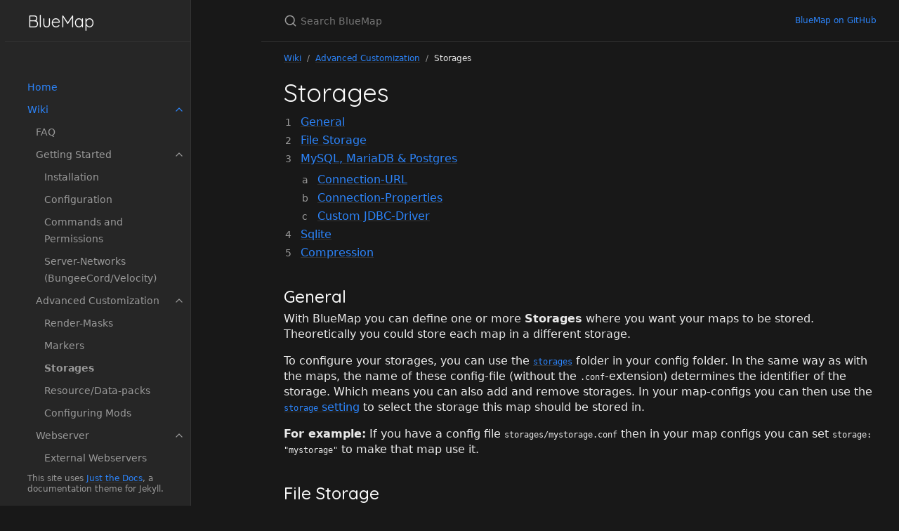

--- FILE ---
content_type: text/html; charset=utf-8
request_url: https://bluemap.bluecolored.de/wiki/customization/Storages.html
body_size: 6139
content:
<!DOCTYPE html> <html lang="en-US"> <head> <meta charset="UTF-8"> <meta http-equiv="X-UA-Compatible" content="IE=Edge"> <link rel="stylesheet" href="/assets/css/just-the-docs-default.css"> <link rel="stylesheet" href="/assets/css/just-the-docs-head-nav.css" id="jtd-head-nav-stylesheet"> <style id="jtd-nav-activation"> .site-nav > ul.nav-list:first-child > li > a, .site-nav > ul.nav-list:first-child > li > ul > li > a, .site-nav > ul.nav-list:first-child > li > ul > li > ul > li:not(:nth-child(3)) > a, .site-nav > ul.nav-list:first-child > li > ul > li > ul > li > ul > li a { background-image: none; } .site-nav > ul.nav-list:not(:first-child) a, .site-nav li.external a { background-image: none; } .site-nav > ul.nav-list:first-child > li:nth-child(2) > ul > li:nth-child(3) > ul > li:nth-child(3) > a { font-weight: 600; text-decoration: none; }.site-nav > ul.nav-list:first-child > li:nth-child(2) > button svg, .site-nav > ul.nav-list:first-child > li:nth-child(2) > ul > li:nth-child(3) > button svg, .site-nav > ul.nav-list:first-child > li:nth-child(2) > ul > li:nth-child(3) > ul > li:nth-child(3) > button svg { transform: rotate(-90deg); }.site-nav > ul.nav-list:first-child > li.nav-list-item:nth-child(2) > ul.nav-list, .site-nav > ul.nav-list:first-child > li.nav-list-item:nth-child(2) > ul.nav-list > li.nav-list-item:nth-child(3) > ul.nav-list, .site-nav > ul.nav-list:first-child > li.nav-list-item:nth-child(2) > ul.nav-list > li.nav-list-item:nth-child(3) > ul.nav-list > li.nav-list-item:nth-child(3) > ul.nav-list { display: block; } </style> <script src="/assets/js/vendor/lunr.min.js"></script> <script src="/assets/js/just-the-docs.js"></script> <meta name="viewport" content="width=device-width, initial-scale=1"> <link rel="icon" href="/favicon.ico" type="image/x-icon"> <!-- Begin Jekyll SEO tag v2.8.0 --> <title>Storages | BlueMap</title> <meta name="generator" content="Jekyll v4.4.1" /> <meta property="og:title" content="Storages" /> <meta property="og:locale" content="en_US" /> <meta name="description" content="BlueMap is a Minecraft mapping tool that creates 3D models of your Minecraft worlds and displays them in a web viewer." /> <meta property="og:description" content="BlueMap is a Minecraft mapping tool that creates 3D models of your Minecraft worlds and displays them in a web viewer." /> <link rel="canonical" href="/wiki/customization/Storages.html" /> <meta property="og:url" content="/wiki/customization/Storages.html" /> <meta property="og:site_name" content="BlueMap" /> <meta property="og:type" content="website" /> <meta name="twitter:card" content="summary" /> <meta property="twitter:title" content="Storages" /> <script type="application/ld+json"> {"@context":"https://schema.org","@type":"WebPage","description":"BlueMap is a Minecraft mapping tool that creates 3D models of your Minecraft worlds and displays them in a web viewer.","headline":"Storages","url":"/wiki/customization/Storages.html"}</script> <!-- End Jekyll SEO tag --> <script type="text/javascript" src="/assets/js/hocon.min.js"></script> <script> document.addEventListener("DOMContentLoaded", () => { document.querySelectorAll(".nav-list-item").forEach(item => { const expander = item.querySelector(".nav-list-expander"); if (expander && !item.classList.contains("active")) expander.click(); }); }); </script> </head> <body> <a class="skip-to-main" href="#main-content">Skip to main content</a> <svg xmlns="http://www.w3.org/2000/svg" class="d-none"> <symbol id="svg-link" viewBox="0 0 24 24"> <title>Link</title> <svg xmlns="http://www.w3.org/2000/svg" width="24" height="24" viewBox="0 0 24 24" fill="none" stroke="currentColor" stroke-width="2" stroke-linecap="round" stroke-linejoin="round" class="feather feather-link"> <path d="M10 13a5 5 0 0 0 7.54.54l3-3a5 5 0 0 0-7.07-7.07l-1.72 1.71"></path><path d="M14 11a5 5 0 0 0-7.54-.54l-3 3a5 5 0 0 0 7.07 7.07l1.71-1.71"></path> </svg> </symbol> <symbol id="svg-menu" viewBox="0 0 24 24"> <title>Menu</title> <svg xmlns="http://www.w3.org/2000/svg" width="24" height="24" viewBox="0 0 24 24" fill="none" stroke="currentColor" stroke-width="2" stroke-linecap="round" stroke-linejoin="round" class="feather feather-menu"> <line x1="3" y1="12" x2="21" y2="12"></line><line x1="3" y1="6" x2="21" y2="6"></line><line x1="3" y1="18" x2="21" y2="18"></line> </svg> </symbol> <symbol id="svg-arrow-right" viewBox="0 0 24 24"> <title>Expand</title> <svg xmlns="http://www.w3.org/2000/svg" width="24" height="24" viewBox="0 0 24 24" fill="none" stroke="currentColor" stroke-width="2" stroke-linecap="round" stroke-linejoin="round" class="feather feather-chevron-right"> <polyline points="9 18 15 12 9 6"></polyline> </svg> </symbol> <!-- Feather. MIT License: https://github.com/feathericons/feather/blob/master/LICENSE --> <symbol id="svg-external-link" width="24" height="24" viewBox="0 0 24 24" fill="none" stroke="currentColor" stroke-width="2" stroke-linecap="round" stroke-linejoin="round" class="feather feather-external-link"> <title id="svg-external-link-title">(external link)</title> <path d="M18 13v6a2 2 0 0 1-2 2H5a2 2 0 0 1-2-2V8a2 2 0 0 1 2-2h6"></path><polyline points="15 3 21 3 21 9"></polyline><line x1="10" y1="14" x2="21" y2="3"></line> </symbol> <symbol id="svg-doc" viewBox="0 0 24 24"> <title>Document</title> <svg xmlns="http://www.w3.org/2000/svg" width="24" height="24" viewBox="0 0 24 24" fill="none" stroke="currentColor" stroke-width="2" stroke-linecap="round" stroke-linejoin="round" class="feather feather-file"> <path d="M13 2H6a2 2 0 0 0-2 2v16a2 2 0 0 0 2 2h12a2 2 0 0 0 2-2V9z"></path><polyline points="13 2 13 9 20 9"></polyline> </svg> </symbol> <symbol id="svg-search" viewBox="0 0 24 24"> <title>Search</title> <svg xmlns="http://www.w3.org/2000/svg" width="24" height="24" viewBox="0 0 24 24" fill="none" stroke="currentColor" stroke-width="2" stroke-linecap="round" stroke-linejoin="round" class="feather feather-search"> <circle cx="11" cy="11" r="8"></circle><line x1="21" y1="21" x2="16.65" y2="16.65"></line> </svg> </symbol> <!-- Bootstrap Icons. MIT License: https://github.com/twbs/icons/blob/main/LICENSE.md --> <symbol id="svg-copy" viewBox="0 0 16 16"> <title>Copy</title> <svg xmlns="http://www.w3.org/2000/svg" width="16" height="16" fill="currentColor" class="bi bi-clipboard" viewBox="0 0 16 16"> <path d="M4 1.5H3a2 2 0 0 0-2 2V14a2 2 0 0 0 2 2h10a2 2 0 0 0 2-2V3.5a2 2 0 0 0-2-2h-1v1h1a1 1 0 0 1 1 1V14a1 1 0 0 1-1 1H3a1 1 0 0 1-1-1V3.5a1 1 0 0 1 1-1h1v-1z"/> <path d="M9.5 1a.5.5 0 0 1 .5.5v1a.5.5 0 0 1-.5.5h-3a.5.5 0 0 1-.5-.5v-1a.5.5 0 0 1 .5-.5h3zm-3-1A1.5 1.5 0 0 0 5 1.5v1A1.5 1.5 0 0 0 6.5 4h3A1.5 1.5 0 0 0 11 2.5v-1A1.5 1.5 0 0 0 9.5 0h-3z"/> </svg> </symbol> <symbol id="svg-copied" viewBox="0 0 16 16"> <title>Copied</title> <svg xmlns="http://www.w3.org/2000/svg" width="16" height="16" fill="currentColor" class="bi bi-clipboard-check-fill" viewBox="0 0 16 16"> <path d="M6.5 0A1.5 1.5 0 0 0 5 1.5v1A1.5 1.5 0 0 0 6.5 4h3A1.5 1.5 0 0 0 11 2.5v-1A1.5 1.5 0 0 0 9.5 0h-3Zm3 1a.5.5 0 0 1 .5.5v1a.5.5 0 0 1-.5.5h-3a.5.5 0 0 1-.5-.5v-1a.5.5 0 0 1 .5-.5h3Z"/> <path d="M4 1.5H3a2 2 0 0 0-2 2V14a2 2 0 0 0 2 2h10a2 2 0 0 0 2-2V3.5a2 2 0 0 0-2-2h-1v1A2.5 2.5 0 0 1 9.5 5h-3A2.5 2.5 0 0 1 4 2.5v-1Zm6.854 7.354-3 3a.5.5 0 0 1-.708 0l-1.5-1.5a.5.5 0 0 1 .708-.708L7.5 10.793l2.646-2.647a.5.5 0 0 1 .708.708Z"/> </svg> </symbol> </svg> <div class="side-bar"> <div class="site-header" role="banner"> <a href="/" class="site-title lh-tight"> BlueMap </a> <button id="menu-button" class="site-button btn-reset" aria-label="Toggle menu" aria-pressed="false"> <svg viewBox="0 0 24 24" class="icon" aria-hidden="true"><use xlink:href="#svg-menu"></use></svg> </button> </div> <nav aria-label="Main" id="site-nav" class="site-nav"> <ul class="nav-list"><li class="nav-list-item"><a href="/" class="nav-list-link">Home</a></li><li class="nav-list-item"><button class="nav-list-expander btn-reset" aria-label="toggle items in Wiki category" aria-pressed="false"> <svg viewBox="0 0 24 24" aria-hidden="true"><use xlink:href="#svg-arrow-right"></use></svg> </button><a href="/wiki/" class="nav-list-link">Wiki</a><ul class="nav-list"><li class="nav-list-item"><a href="/wiki/FAQ.html" class="nav-list-link">FAQ</a></li><li class="nav-list-item"><button class="nav-list-expander btn-reset" aria-label="toggle items in Getting Started category" aria-pressed="false"> <svg viewBox="0 0 24 24" aria-hidden="true"><use xlink:href="#svg-arrow-right"></use></svg> </button><a href="/wiki/getting-started/" class="nav-list-link">Getting Started</a><ul class="nav-list"><li class="nav-list-item"><a href="/wiki/getting-started/Installation.html" class="nav-list-link">Installation</a></li><li class="nav-list-item"><a href="/wiki/getting-started/Configuration.html" class="nav-list-link">Configuration</a></li><li class="nav-list-item"><a href="/wiki/getting-started/Commands.html" class="nav-list-link">Commands and Permissions</a></li><li class="nav-list-item"><a href="/wiki/getting-started/ServerNetworks.html" class="nav-list-link">Server-Networks (BungeeCord/Velocity)</a></li></ul></li><li class="nav-list-item"><button class="nav-list-expander btn-reset" aria-label="toggle items in Advanced Customization category" aria-pressed="false"> <svg viewBox="0 0 24 24" aria-hidden="true"><use xlink:href="#svg-arrow-right"></use></svg> </button><a href="/wiki/customization/" class="nav-list-link">Advanced Customization</a><ul class="nav-list"><li class="nav-list-item"><a href="/wiki/customization/Masks.html" class="nav-list-link">Render-Masks</a></li><li class="nav-list-item"><a href="/wiki/customization/Markers.html" class="nav-list-link">Markers</a></li><li class="nav-list-item"><a href="/wiki/customization/Storages.html" class="nav-list-link">Storages</a></li><li class="nav-list-item"><a href="/wiki/customization/ResourcePacks.html" class="nav-list-link">Resource/Data-packs</a></li><li class="nav-list-item"><a href="/wiki/customization/Mods.html" class="nav-list-link">Configuring Mods</a></li></ul></li><li class="nav-list-item"><button class="nav-list-expander btn-reset" aria-label="toggle items in Webserver category" aria-pressed="false"> <svg viewBox="0 0 24 24" aria-hidden="true"><use xlink:href="#svg-arrow-right"></use></svg> </button><a href="/wiki/webserver/" class="nav-list-link">Webserver</a><ul class="nav-list"><li class="nav-list-item"><a href="/wiki/webserver/ExternalWebserversFile.html" class="nav-list-link">External Webservers (FILE-Storage)</a></li><li class="nav-list-item"><a href="/wiki/webserver/ExternalWebserversSQL.html" class="nav-list-link">External Webservers (SQL-Storage)</a></li><li class="nav-list-item"><a href="/wiki/webserver/ReverseProxy.html" class="nav-list-link">Reverse-Proxy</a></li></ul></li><li class="nav-list-item"><button class="nav-list-expander btn-reset" aria-label="toggle items in Configs category" aria-pressed="false"> <svg viewBox="0 0 24 24" aria-hidden="true"><use xlink:href="#svg-arrow-right"></use></svg> </button><a href="/wiki/configs/" class="nav-list-link">Configs</a><ul class="nav-list"><li class="nav-list-item"><a href="/wiki/configs/Core.html" class="nav-list-link">Core</a></li><li class="nav-list-item"><a href="/wiki/configs/Plugin.html" class="nav-list-link">Plugin</a></li><li class="nav-list-item"><a href="/wiki/configs/Webapp.html" class="nav-list-link">Webapp</a></li><li class="nav-list-item"><a href="/wiki/configs/Webserver.html" class="nav-list-link">Webserver</a></li><li class="nav-list-item"><a href="/wiki/configs/Maps.html" class="nav-list-link">Maps</a></li><li class="nav-list-item"><button class="nav-list-expander btn-reset" aria-label="toggle items in Storage Configs category" aria-pressed="false"> <svg viewBox="0 0 24 24" aria-hidden="true"><use xlink:href="#svg-arrow-right"></use></svg> </button><a href="/wiki/configs/storages/" class="nav-list-link">Storage Configs</a><ul class="nav-list"><li class="nav-list-item"><a href="/wiki/configs/storages/File.html" class="nav-list-link">File</a></li><li class="nav-list-item"><a href="/wiki/configs/storages/SQL.html" class="nav-list-link">SQL</a></li></ul></li></ul></li></ul></li><li class="nav-list-item"><button class="nav-list-expander btn-reset" aria-label="toggle items in Community Guides category" aria-pressed="false"> <svg viewBox="0 0 24 24" aria-hidden="true"><use xlink:href="#svg-arrow-right"></use></svg> </button><a href="/community/" class="nav-list-link">Community Guides</a><ul class="nav-list"><li class="nav-list-item"><a href="/community/BluemapLazyServer.html" class="nav-list-link">Hosting BlueMap with a Lazy Server</a></li><li class="nav-list-item"><a href="/community/CaveRendering.html" class="nav-list-link">Explaining cave rendering</a></li><li class="nav-list-item"><a href="/community/LogIn.html" class="nav-list-link">Adding a login</a></li><li class="nav-list-item"><a href="/community/CloudflareTunnel.html" class="nav-list-link">Custom domains with Cloudflare Tunnels</a></li><li class="nav-list-item"><a href="/community/PterodactylNginxProxy.html" class="nav-list-link">Reverse-Proxy setup with Pterodactyl & Nginx</a></li><li class="nav-list-item"><a href="/community/Customisation.html" class="nav-list-link">Customisation Guide</a></li><li class="nav-list-item"><a href="/community/TraefikProxy.html" class="nav-list-link">Reverse-Proxy with Traefik</a></li><li class="nav-list-item"><a href="/community/CoolifyAndTraefikProxy.html" class="nav-list-link">Reverse-Proxy on Coolify with Traefik</a></li><li class="nav-list-item"><a href="/community/FixLighting.html" class="nav-list-link">Fixing world lighting issues</a></li><li class="nav-list-item"><a href="/community/OCIConfiguration.html" class="nav-list-link">Oracle Cloud Instance - Ports opening (Oracle Linux and Ubuntu)</a></li><li class="nav-list-item"><a href="/community/python-screenshots.html" class="nav-list-link">Render screenshots from Python</a></li><li class="nav-list-item"><a href="/community/WorldBorder.html" class="nav-list-link">Adding a World Border</a></li><li class="nav-list-item"><a href="/community/Chat.html" class="nav-list-link">Web chat</a></li><li class="nav-list-item"><a href="/community/Translating.html" class="nav-list-link">Translating BlueMap</a></li><li class="nav-list-item"><a href="/community/CloudflareR2.html" class="nav-list-link">Hosting BlueMap on Cloudflare R2</a></li></ul></li><li class="nav-list-item"><a href="/3rdPartySupport.html" class="nav-list-link">3rd Party Addons & Tools</a></li></ul> </nav> <footer class="site-footer"> This site uses <a href="https://github.com/just-the-docs/just-the-docs">Just the Docs</a>, a documentation theme for Jekyll. </footer> </div> <div class="main" id="top"> <div id="main-header" class="main-header"> <div class="search" role="search"> <div class="search-input-wrap"> <input type="text" id="search-input" class="search-input" tabindex="0" placeholder="Search BlueMap" aria-label="Search BlueMap" autocomplete="off"> <label for="search-input" class="search-label"><svg viewBox="0 0 24 24" class="search-icon"><use xlink:href="#svg-search"></use></svg></label> </div> <div id="search-results" class="search-results"></div> </div> <nav aria-label="Auxiliary" class="aux-nav"> <ul class="aux-nav-list"> <li class="aux-nav-list-item"> <a href="https://github.com/BlueMap-Minecraft/BlueMap" class="site-button" > BlueMap on GitHub </a> </li> </ul> </nav> </div> <div class="main-content-wrap"> <nav aria-label="Breadcrumb" class="breadcrumb-nav"> <ol class="breadcrumb-nav-list"> <li class="breadcrumb-nav-list-item"><a href="/wiki/">Wiki</a></li> <li class="breadcrumb-nav-list-item"><a href="/wiki/customization/">Advanced Customization</a></li> <li class="breadcrumb-nav-list-item"><span>Storages</span></li> </ol> </nav> <div id="main-content" class="main-content"> <main> <h1 class="no_toc" id="storages"> <a href="#storages" class="anchor-heading" aria-labelledby="storages"><svg viewBox="0 0 16 16" aria-hidden="true"><use xlink:href="#svg-link"></use></svg></a> Storages </h1> <ol id="markdown-toc"> <li><a href="#general" id="markdown-toc-general">General</a></li> <li><a href="#file-storage" id="markdown-toc-file-storage">File Storage</a></li> <li><a href="#mysql-mariadb--postgres" id="markdown-toc-mysql-mariadb--postgres">MySQL, MariaDB &amp; Postgres</a> <ol> <li><a href="#connection-url" id="markdown-toc-connection-url">Connection-URL</a></li> <li><a href="#connection-properties" id="markdown-toc-connection-properties">Connection-Properties</a></li> <li><a href="#custom-jdbc-driver" id="markdown-toc-custom-jdbc-driver">Custom JDBC-Driver</a></li> </ol> </li> <li><a href="#sqlite" id="markdown-toc-sqlite">Sqlite</a></li> <li><a href="#compression" id="markdown-toc-compression">Compression</a></li> </ol> <h2 id="general"> <a href="#general" class="anchor-heading" aria-labelledby="general"><svg viewBox="0 0 16 16" aria-hidden="true"><use xlink:href="#svg-link"></use></svg></a> General </h2> <p>With BlueMap you can define one or more <strong>Storages</strong> where you want your maps to be stored. Theoretically you could store each map in a different storage.</p> <p>To configure your storages, you can use the <a href="../configs/storages/"><code class="language-plaintext highlighter-rouge">storages</code></a> folder in your config folder. In the same way as with the maps, the name of these config-file (without the <code class="language-plaintext highlighter-rouge">.conf</code>-extension) determines the identifier of the storage. Which means you can also add and remove storages. In your map-configs you can then use the <a href="/wiki/configs/Maps.html#storage"><code class="language-plaintext highlighter-rouge">storage</code> setting</a> to select the storage this map should be stored in.</p> <p><strong>For example:</strong> If you have a config file <code class="language-plaintext highlighter-rouge">storages/mystorage.conf</code> then in your map configs you can set <code class="language-plaintext highlighter-rouge">storage: "mystorage"</code> to make that map use it.</p> <h2 id="file-storage"> <a href="#file-storage" class="anchor-heading" aria-labelledby="file-storage"><svg viewBox="0 0 16 16" aria-hidden="true"><use xlink:href="#svg-link"></use></svg></a> File Storage </h2> <p>The file-storage is the default storage. It is simply a folder where BlueMap will store the map-tiles as separate files. Exactly like the webapp expects them. Usually that folder is in your webapp’s webroot: <code class="language-plaintext highlighter-rouge">./bluemap/web/maps</code>. But you can change this folder however you like using the <a href="/wiki/configs/storages/File.html#root"><code class="language-plaintext highlighter-rouge">root</code></a> setting.</p> <h2 id="mysql-mariadb--postgres"> <a href="#mysql-mariadb--postgres" class="anchor-heading" aria-labelledby="mysql-mariadb--postgres"><svg viewBox="0 0 16 16" aria-hidden="true"><use xlink:href="#svg-link"></use></svg></a> MySQL, MariaDB &amp; Postgres </h2> <p>To use a MySQL, MariaDB or Postgres database, you can use the <code class="language-plaintext highlighter-rouge">sql.conf</code> template and enter your database information there.</p> <h3 id="connection-url"> <a href="#connection-url" class="anchor-heading" aria-labelledby="connection-url"><svg viewBox="0 0 16 16" aria-hidden="true"><use xlink:href="#svg-link"></use></svg></a> Connection-URL </h3> <p>The <code class="language-plaintext highlighter-rouge">connection-url</code> setting is where you define most things like e.g. the host <em>(url/address/ip)</em> of your database and the port. This is done in form of a JDBC-string. The exact syntax of this string depends on the database-driver that you are using. But usually it looks something like this: <code class="language-plaintext highlighter-rouge">jdbc:[driver]://[host]:[port]/[database][?properties]</code></p> <p>Here are some Examples:<br /> <code class="language-plaintext highlighter-rouge">jdbc:mysql://localhost:3306/bluemap?permitMysqlScheme</code><br /> <code class="language-plaintext highlighter-rouge">jdbc:mariadb://db.myhost.com/my-database</code><br /> <code class="language-plaintext highlighter-rouge">jdbc:postgres://127.0.0.1:3306/bluemap</code></p> <p>And here is some more documentation for <a href="https://dev.mysql.com/doc/connector-j/en/connector-j-reference-jdbc-url-format.html">MySQL</a>, <a href="https://mariadb.com/kb/en/about-mariadb-connector-j/#connection-strings">MariaDB</a> and <a href="https://jdbc.postgresql.org/documentation/use/#connecting-to-the-database">Postgres</a>.</p> <h3 id="connection-properties"> <a href="#connection-properties" class="anchor-heading" aria-labelledby="connection-properties"><svg viewBox="0 0 16 16" aria-hidden="true"><use xlink:href="#svg-link"></use></svg></a> Connection-Properties </h3> <p>The <code class="language-plaintext highlighter-rouge">connection-properties</code> config is just a map of custom properties that you can pass to your db-driver when creating a new connection. Usually this is used to authenticate yourself with the <code class="language-plaintext highlighter-rouge">user</code> and <code class="language-plaintext highlighter-rouge">password</code> properties like this:</p> <div class="language-hocon highlighter-rouge"><div class="highlight"><pre class="highlight"><code><span class="nl">connection-properties</span><span class="p">:</span><span class="w"> </span><span class="p">{</span><span class="w">
    </span><span class="nl">user</span><span class="p">:</span><span class="w"> </span><span class="s2">"root"</span><span class="p">,</span><span class="w">
    </span><span class="nl">password</span><span class="p">:</span><span class="w"> </span><span class="s2">"pA55w0rd"</span><span class="w">
</span><span class="p">}</span><span class="w">
</span></code></pre></div></div> <h3 id="custom-jdbc-driver"> <a href="#custom-jdbc-driver" class="anchor-heading" aria-labelledby="custom-jdbc-driver"><svg viewBox="0 0 16 16" aria-hidden="true"><use xlink:href="#svg-link"></use></svg></a> Custom JDBC-Driver </h3> <p>BlueMap does <strong>not</strong> include any database-driver, this means you will need to provide your own driver to the Java Runtime somehow:</p> <p><strong>Paper</strong> already includes a MySQL driver, so you don’t have to do anything if you are on a Paper server and want to use MySQL/MariaDB.</p> <p>For <strong>Spigot, Fabric and Forge</strong> there are a couple of <a href="https://modrinth.com/mods?q=jdbc">mods/plugins</a> which add such a driver.</p> <p>Alternatively you can also <strong>manually</strong> download the JDBC-Driver of your choice and configure BlueMap to load it:<br /> Download the driver-jar (e.g. <a href="https://mariadb.com/downloads/connectors/connectors-data-access/java8-connector/">mariadb-java-client.jar</a>) and place it in the <code class="language-plaintext highlighter-rouge">./bluemap</code> folder. Then set <code class="language-plaintext highlighter-rouge">driver-jar: "bluemap/mariadb-java-client.jar"</code> and <code class="language-plaintext highlighter-rouge">driver-class: "org.mariadb.jdbc.Driver"</code> to tell BlueMap where to find the jar and which class to load from it. <em>(Don’t forget to remove the <code class="language-plaintext highlighter-rouge">#</code> to uncomment the settings)</em></p> <h2 id="sqlite"> <a href="#sqlite" class="anchor-heading" aria-labelledby="sqlite"><svg viewBox="0 0 16 16" aria-hidden="true"><use xlink:href="#svg-link"></use></svg></a> Sqlite </h2> <p>Configuring Sqlite is basically the same as in <a href="#mysql-mariadb--postgres">MySQL, MariaDB &amp; Postgres</a>, just use a JDBC-driver for sqlite and configure the correct <code class="language-plaintext highlighter-rouge">connection-url</code> like this: <code class="language-plaintext highlighter-rouge">jdbc:sqlite:[path-to-database-file]</code>. If the database-file doesn’t exist, it will be created.</p> <blockquote class="info"> <p><strong>Info:</strong><br /> It is recommended to set the <code class="language-plaintext highlighter-rouge">max-connections</code> to <code class="language-plaintext highlighter-rouge">1</code> when using sqlite, to avoid database-locking issues!</p> </blockquote> <p>Here is a simple way to set up your sqlite-storage:</p> <ul> <li>Install this <a href="https://modrinth.com/plugin/sqlite-jdbc">plugin/mod</a></li> <li>Set the <code class="language-plaintext highlighter-rouge">connection-url</code> in your <code class="language-plaintext highlighter-rouge">sql.conf</code> to <code class="language-plaintext highlighter-rouge">connection-url: "jdbc:sqlite:bluemap/sqlite.db"</code></li> <li>Set the <code class="language-plaintext highlighter-rouge">max-connections</code> to <code class="language-plaintext highlighter-rouge">1</code></li> <li>Change the <code class="language-plaintext highlighter-rouge">storage</code> in each of your <strong>map</strong> config files (<code class="language-plaintext highlighter-rouge">./maps/xxx.conf</code>) to <code class="language-plaintext highlighter-rouge">storage: "sql"</code></li> </ul> <p>Done :)</p> <h2 id="compression"> <a href="#compression" class="anchor-heading" aria-labelledby="compression"><svg viewBox="0 0 16 16" aria-hidden="true"><use xlink:href="#svg-link"></use></svg></a> Compression </h2> <p>All the storage-types have a <code class="language-plaintext highlighter-rouge">compression</code> setting. It defines how each hires-tile is compressed before it is stored.<br /> The default and recommended compression is <code class="language-plaintext highlighter-rouge">GZIP</code>, since browsers can receive the files compressed and decompress them on the fly.<br /> The supported compression settings are:</p> <div class="table-wrapper"><table> <thead> <tr> <th>setting</th> <th>description</th> </tr> </thead> <tbody> <tr> <td><code class="language-plaintext highlighter-rouge">compression: NONE</code></td> <td>No compression, map tiles will be stored in plain json format.<br /><em>Uncompressed files will be about 20x as big!</em></td> </tr> <tr> <td><code class="language-plaintext highlighter-rouge">compression: GZIP</code></td> <td><a href="https://en.wikipedia.org/wiki/Gzip">GZip</a> compression.<br /><em>Recommended.</em></td> </tr> <tr> <td><code class="language-plaintext highlighter-rouge">compression: DEFLATE</code></td> <td><a href="https://en.wikipedia.org/wiki/Deflate">Deflate</a> compression.</td> </tr> <tr> <td><code class="language-plaintext highlighter-rouge">compression: ZSTD</code></td> <td><a href="https://en.wikipedia.org/wiki/Zstd">Zstandard</a> compression.<br /><em>This compression is not supported by some browsers. BlueMap might need to recompress the file to gzip each time before sending it to the client! (Very slow!)</em></td> </tr> </tbody> </table></div> </main> <hr> <footer> <div class="d-flex mt-2"> <p class="text-small text-grey-dk-000 mb-0"> <a href="https://github.com/BlueMap-Minecraft/bluemap-minecraft.github.io/edit/master/wiki/customization/Storages.md" id="edit-this-page">Edit this page on GitHub.</a> </p> </div> </footer> </div> </div> <div class="search-overlay"></div> </div> </body> </html>


--- FILE ---
content_type: text/css; charset=utf-8
request_url: https://bluemap.bluecolored.de/assets/css/just-the-docs-head-nav.css
body_size: -335
content:
.site-nav ul li a {
  background-image: linear-gradient(-90deg, rgb(30.35, 30.35, 30.35) 0%, rgba(30.35, 30.35, 30.35, 0.8) 80%, rgba(30.35, 30.35, 30.35, 0) 100%);
}


--- FILE ---
content_type: application/javascript; charset=utf-8
request_url: https://bluemap.bluecolored.de/assets/js/hocon.min.js
body_size: 734
content:
function parseHocon(text){function readHocon(a){function b(a,d){var a=a||m,d=d||o,e=a.indexOf(".");if(!g&&e>0){var f=a.substring(0,e);return d[f]=d[f]||{},void b(a.substring(e+1),d[f])}c||"string"!=typeof n||(/^\d+$/.test(n)?n=parseInt(n):/^\d+\.\d+$/.test(n)?n=parseFloat(n):"true"===n?n=!0:"false"===n?n=!1:"null"===n&&(n=null)),g?d.push(n):("object"==typeof d[a]&&"object"==typeof n?extend(d[a],n):d[a]=n,h=!1),i=!1,m="",n=""}for(var c=!1,d="",e=!1,f=!1,g=!1,h=!1,i=!1,j=!1,k=!1,l=!1,m="",n="",o={};index<a.length;){var p=a[index];if(index++,!j||l)if(!e&&'"'===p&&index+1<a.length&&'"'===a[index]&&'"'===a[index+1]){if(l){b(),l=!1,c=!1,h=!1,index+=2;continue}l=!0,c=!0,h=!0,index+=2}else if(e||l||"'"!==p&&'"'!==p)if(l&&function(a){return-1!==['"',"\\"].indexOf(a)}(p))n+=p;else if(c&&"\\"===p)e=!0;else{if(e=!1,!c)switch(p){case" ":if(""!==m&&!h){m+=p;continue}if(""===n)continue;if(g&&h){n+=p;continue}case"\t":case"\r":case"\n":if(g&&h){if(""===n)continue;b();continue}if(!m)continue;if(!h){h=!0;continue}if(h&&n){b();continue}continue;case"{":if(f||g||m){index--,m=m.trim(),n=readHocon(a),b();continue}f=!0;continue;case"}":if(!f)throw"What";if(n)b();else if(m)return m;return o;case":":case"=":if(i)throw"Already met seperator";h=!0,i=!0,m=m.trim();continue;case",":h&&n&&b();continue;case"[":if(f||g||m){index--,n=readHocon(a),b();continue}h=!0,g=!0,o=[];continue;case"]":if(!g)throw"not in an array";return n&&(n=n.trim(),b()),o;case"$":if(!n){n="${"+readHocon(a)+"}",b();continue}break;case"#":j=!0;continue;case"/":if(k){j=!0,k=!1;continue}k=!0;continue}h?n+=p:m+=p}else{if(c&&d===p){h?b():h=!0,c=!1;continue}c=!0,d=p}else"\r"!==p&&"\n"!==p||(j=!1)}if(f)throw"Expected closing curly bracket";if(g)throw"Expected closing square bracket";return h&&b(),o}function handleSubtitutions(mainObj,intermidiateObj,loops){if((loops=loops||0)>8)return null;if(null==(intermidiateObj=void 0===intermidiateObj?mainObj:intermidiateObj))return intermidiateObj;if(Array.isArray(intermidiateObj))intermidiateObj.forEach(function(a,b){intermidiateObj[b]=handleSubtitutions(mainObj,a)});else if("string"==typeof intermidiateObj){var match=/^\$\{(.+?)\}$/.exec(intermidiateObj);if(match&&2==match.length){var val=eval("mainObj."+match[1]);return void 0===val?null:handleSubtitutions(mainObj,val,loops+1)}}else"object"==typeof intermidiateObj&&Object.keys(intermidiateObj).forEach(function(a,b){intermidiateObj[a]=handleSubtitutions(mainObj,intermidiateObj[a])});return intermidiateObj}function extend(){for(var a=1;a<arguments.length;a++)for(var b in arguments[a])arguments[a].hasOwnProperty(b)&&("object"==typeof arguments[0][b]&&"object"==typeof arguments[a][b]?extend(arguments[0][b],arguments[a][b]):arguments[0][b]=arguments[a][b]);return arguments[0]}var index=0,result=readHocon(text);return handleSubtitutions(result)}
//# sourceMappingURL=hocon.min.js.map

--- FILE ---
content_type: application/javascript; charset=utf-8
request_url: https://bluemap.bluecolored.de/assets/js/just-the-docs.js
body_size: 6667
content:
(function (jtd, undefined) {

// Event handling

jtd.addEvent = function(el, type, handler) {
  if (el.attachEvent) el.attachEvent('on'+type, handler); else el.addEventListener(type, handler);
}
jtd.removeEvent = function(el, type, handler) {
  if (el.detachEvent) el.detachEvent('on'+type, handler); else el.removeEventListener(type, handler);
}
jtd.onReady = function(ready) {
  // in case the document is already rendered
  if (document.readyState!='loading') ready();
  // modern browsers
  else if (document.addEventListener) document.addEventListener('DOMContentLoaded', ready);
  // IE <= 8
  else document.attachEvent('onreadystatechange', function(){
      if (document.readyState=='complete') ready();
  });
}

// Show/hide mobile menu

function initNav() {
  jtd.addEvent(document, 'click', function(e){
    var target = e.target;
    while (target && !(target.classList && target.classList.contains('nav-list-expander'))) {
      target = target.parentNode;
    }
    if (target) {
      e.preventDefault();
      target.ariaPressed = target.parentNode.classList.toggle('active');
    }
  });

  const siteNav = document.getElementById('site-nav');
  const mainHeader = document.getElementById('main-header');
  const menuButton = document.getElementById('menu-button');

  disableHeadStyleSheets();

  jtd.addEvent(menuButton, 'click', function(e){
    e.preventDefault();

    if (menuButton.classList.toggle('nav-open')) {
      siteNav.classList.add('nav-open');
      mainHeader.classList.add('nav-open');
      menuButton.ariaPressed = true;
    } else {
      siteNav.classList.remove('nav-open');
      mainHeader.classList.remove('nav-open');
      menuButton.ariaPressed = false;
    }
  });
}

// The <head> element is assumed to include the following stylesheets:
// - a <link> to /assets/css/just-the-docs-head-nav.css,
//             with id 'jtd-head-nav-stylesheet'
// - a <style> containing the result of _includes/css/activation.scss.liquid.
// To avoid relying on the order of stylesheets (which can change with HTML
// compression, user-added JavaScript, and other side effects), stylesheets
// are only interacted with via ID

function disableHeadStyleSheets() {
  const headNav = document.getElementById('jtd-head-nav-stylesheet');
  if (headNav) {
    headNav.disabled = true;
  }

  const activation = document.getElementById('jtd-nav-activation');
  if (activation) {
    activation.disabled = true;
  }
}
// Site search

function initSearch() {
  var request = new XMLHttpRequest();
  request.open('GET', '/assets/js/search-data.json', true);

  request.onload = function(){
    if (request.status >= 200 && request.status < 400) {
      var docs = JSON.parse(request.responseText);

      lunr.tokenizer.separator = /[\s\-/]+/

      var index = lunr(function(){
        this.ref('id');
        this.field('title', { boost: 200 });
        this.field('content', { boost: 2 });
        this.field('relUrl');
        this.metadataWhitelist = ['position']

        for (var i in docs) {
          
          this.add({
            id: i,
            title: docs[i].title,
            content: docs[i].content,
            relUrl: docs[i].relUrl
          });
        }
      });

      searchLoaded(index, docs);
    } else {
      console.log('Error loading ajax request. Request status:' + request.status);
    }
  };

  request.onerror = function(){
    console.log('There was a connection error');
  };

  request.send();
}

function searchLoaded(index, docs) {
  var index = index;
  var docs = docs;
  var searchInput = document.getElementById('search-input');
  var searchResults = document.getElementById('search-results');
  var mainHeader = document.getElementById('main-header');
  var currentInput;
  var currentSearchIndex = 0;

  function showSearch() {
    document.documentElement.classList.add('search-active');
  }

  function hideSearch() {
    document.documentElement.classList.remove('search-active');
  }

  function update() {
    currentSearchIndex++;

    var input = searchInput.value;
    if (input === '') {
      hideSearch();
    } else {
      showSearch();
      // scroll search input into view, workaround for iOS Safari
      window.scroll(0, -1);
      setTimeout(function(){ window.scroll(0, 0); }, 0);
    }
    if (input === currentInput) {
      return;
    }
    currentInput = input;
    searchResults.innerHTML = '';
    if (input === '') {
      return;
    }

    var results = index.query(function (query) {
      var tokens = lunr.tokenizer(input)
      query.term(tokens, {
        boost: 10
      });
      query.term(tokens, {
        wildcard: lunr.Query.wildcard.TRAILING
      });
    });

    if ((results.length == 0) && (input.length > 2)) {
      var tokens = lunr.tokenizer(input).filter(function(token, i) {
        return token.str.length < 20;
      })
      if (tokens.length > 0) {
        results = index.query(function (query) {
          query.term(tokens, {
            editDistance: Math.round(Math.sqrt(input.length / 2 - 1))
          });
        });
      }
    }

    if (results.length == 0) {
      var noResultsDiv = document.createElement('div');
      noResultsDiv.classList.add('search-no-result');
      noResultsDiv.innerText = 'No results found';
      searchResults.appendChild(noResultsDiv);

    } else {
      var resultsList = document.createElement('ul');
      resultsList.classList.add('search-results-list');
      searchResults.appendChild(resultsList);

      addResults(resultsList, results, 0, 10, 100, currentSearchIndex);
    }

    function addResults(resultsList, results, start, batchSize, batchMillis, searchIndex) {
      if (searchIndex != currentSearchIndex) {
        return;
      }
      for (var i = start; i < (start + batchSize); i++) {
        if (i == results.length) {
          return;
        }
        addResult(resultsList, results[i]);
      }
      setTimeout(function() {
        addResults(resultsList, results, start + batchSize, batchSize, batchMillis, searchIndex);
      }, batchMillis);
    }

    function addResult(resultsList, result) {
      var doc = docs[result.ref];

      var resultsListItem = document.createElement('li');
      resultsListItem.classList.add('search-results-list-item');
      resultsList.appendChild(resultsListItem);

      var resultLink = document.createElement('a');
      resultLink.classList.add('search-result');
      resultLink.setAttribute('href', doc.url);
      resultsListItem.appendChild(resultLink);

      var resultTitle = document.createElement('div');
      resultTitle.classList.add('search-result-title');
      resultLink.appendChild(resultTitle);

      // note: the SVG svg-doc is only loaded as a Jekyll include if site.search_enabled is true; see _includes/icons/icons.html
      var resultDoc = document.createElement('div');
      resultDoc.classList.add('search-result-doc');
      resultDoc.innerHTML = '<svg viewBox="0 0 24 24" class="search-result-icon"><use xlink:href="#svg-doc"></use></svg>';
      resultTitle.appendChild(resultDoc);

      var resultDocTitle = document.createElement('div');
      resultDocTitle.classList.add('search-result-doc-title');
      resultDocTitle.innerHTML = doc.doc;
      resultDoc.appendChild(resultDocTitle);
      var resultDocOrSection = resultDocTitle;

      if (doc.doc != doc.title) {
        resultDoc.classList.add('search-result-doc-parent');
        var resultSection = document.createElement('div');
        resultSection.classList.add('search-result-section');
        resultSection.innerHTML = doc.title;
        resultTitle.appendChild(resultSection);
        resultDocOrSection = resultSection;
      }

      var metadata = result.matchData.metadata;
      var titlePositions = [];
      var contentPositions = [];
      for (var j in metadata) {
        var meta = metadata[j];
        if (meta.title) {
          var positions = meta.title.position;
          for (var k in positions) {
            titlePositions.push(positions[k]);
          }
        }
        if (meta.content) {
          var positions = meta.content.position;
          for (var k in positions) {
            var position = positions[k];
            var previewStart = position[0];
            var previewEnd = position[0] + position[1];
            var ellipsesBefore = true;
            var ellipsesAfter = true;
            for (var k = 0; k < 5; k++) {
              var nextSpace = doc.content.lastIndexOf(' ', previewStart - 2);
              var nextDot = doc.content.lastIndexOf('. ', previewStart - 2);
              if ((nextDot >= 0) && (nextDot > nextSpace)) {
                previewStart = nextDot + 1;
                ellipsesBefore = false;
                break;
              }
              if (nextSpace < 0) {
                previewStart = 0;
                ellipsesBefore = false;
                break;
              }
              previewStart = nextSpace + 1;
            }
            for (var k = 0; k < 10; k++) {
              var nextSpace = doc.content.indexOf(' ', previewEnd + 1);
              var nextDot = doc.content.indexOf('. ', previewEnd + 1);
              if ((nextDot >= 0) && (nextDot < nextSpace)) {
                previewEnd = nextDot;
                ellipsesAfter = false;
                break;
              }
              if (nextSpace < 0) {
                previewEnd = doc.content.length;
                ellipsesAfter = false;
                break;
              }
              previewEnd = nextSpace;
            }
            contentPositions.push({
              highlight: position,
              previewStart: previewStart, previewEnd: previewEnd,
              ellipsesBefore: ellipsesBefore, ellipsesAfter: ellipsesAfter
            });
          }
        }
      }

      if (titlePositions.length > 0) {
        titlePositions.sort(function(p1, p2){ return p1[0] - p2[0] });
        resultDocOrSection.innerHTML = '';
        addHighlightedText(resultDocOrSection, doc.title, 0, doc.title.length, titlePositions);
      }

      if (contentPositions.length > 0) {
        contentPositions.sort(function(p1, p2){ return p1.highlight[0] - p2.highlight[0] });
        var contentPosition = contentPositions[0];
        var previewPosition = {
          highlight: [contentPosition.highlight],
          previewStart: contentPosition.previewStart, previewEnd: contentPosition.previewEnd,
          ellipsesBefore: contentPosition.ellipsesBefore, ellipsesAfter: contentPosition.ellipsesAfter
        };
        var previewPositions = [previewPosition];
        for (var j = 1; j < contentPositions.length; j++) {
          contentPosition = contentPositions[j];
          if (previewPosition.previewEnd < contentPosition.previewStart) {
            previewPosition = {
              highlight: [contentPosition.highlight],
              previewStart: contentPosition.previewStart, previewEnd: contentPosition.previewEnd,
              ellipsesBefore: contentPosition.ellipsesBefore, ellipsesAfter: contentPosition.ellipsesAfter
            }
            previewPositions.push(previewPosition);
          } else {
            previewPosition.highlight.push(contentPosition.highlight);
            previewPosition.previewEnd = contentPosition.previewEnd;
            previewPosition.ellipsesAfter = contentPosition.ellipsesAfter;
          }
        }

        var resultPreviews = document.createElement('div');
        resultPreviews.classList.add('search-result-previews');
        resultLink.appendChild(resultPreviews);

        var content = doc.content;
        for (var j = 0; j < Math.min(previewPositions.length, 3); j++) {
          var position = previewPositions[j];

          var resultPreview = document.createElement('div');
          resultPreview.classList.add('search-result-preview');
          resultPreviews.appendChild(resultPreview);

          if (position.ellipsesBefore) {
            resultPreview.appendChild(document.createTextNode('... '));
          }
          addHighlightedText(resultPreview, content, position.previewStart, position.previewEnd, position.highlight);
          if (position.ellipsesAfter) {
            resultPreview.appendChild(document.createTextNode(' ...'));
          }
        }
      }
      var resultRelUrl = document.createElement('span');
      resultRelUrl.classList.add('search-result-rel-url');
      resultRelUrl.innerText = doc.relUrl;
      resultTitle.appendChild(resultRelUrl);
    }

    function addHighlightedText(parent, text, start, end, positions) {
      var index = start;
      for (var i in positions) {
        var position = positions[i];
        var span = document.createElement('span');
        span.innerHTML = text.substring(index, position[0]);
        parent.appendChild(span);
        index = position[0] + position[1];
        var highlight = document.createElement('span');
        highlight.classList.add('search-result-highlight');
        highlight.innerHTML = text.substring(position[0], index);
        parent.appendChild(highlight);
      }
      var span = document.createElement('span');
      span.innerHTML = text.substring(index, end);
      parent.appendChild(span);
    }
  }

  jtd.addEvent(searchInput, 'focus', function(){
    setTimeout(update, 0);
  });

  jtd.addEvent(searchInput, 'keyup', function(e){
    switch (e.keyCode) {
      case 27: // When esc key is pressed, hide the results and clear the field
        searchInput.value = '';
        break;
      case 38: // arrow up
      case 40: // arrow down
      case 13: // enter
        e.preventDefault();
        return;
    }
    update();
  });

  jtd.addEvent(searchInput, 'keydown', function(e){
    switch (e.keyCode) {
      case 38: // arrow up
        e.preventDefault();
        var active = document.querySelector('.search-result.active');
        if (active) {
          active.classList.remove('active');
          if (active.parentElement.previousSibling) {
            var previous = active.parentElement.previousSibling.querySelector('.search-result');
            previous.classList.add('active');
          }
        }
        return;
      case 40: // arrow down
        e.preventDefault();
        var active = document.querySelector('.search-result.active');
        if (active) {
          if (active.parentElement.nextSibling) {
            var next = active.parentElement.nextSibling.querySelector('.search-result');
            active.classList.remove('active');
            next.classList.add('active');
          }
        } else {
          var next = document.querySelector('.search-result');
          if (next) {
            next.classList.add('active');
          }
        }
        return;
      case 13: // enter
        e.preventDefault();
        var active = document.querySelector('.search-result.active');
        if (active) {
          active.click();
        } else {
          var first = document.querySelector('.search-result');
          if (first) {
            first.click();
          }
        }
        return;
    }
  });

  jtd.addEvent(document, 'click', function(e){
    if (e.target != searchInput) {
      hideSearch();
    }
  });
}

// Switch theme

jtd.getTheme = function() {
  var cssFileHref = document.querySelector('[rel="stylesheet"]').getAttribute('href');
  return cssFileHref.substring(cssFileHref.lastIndexOf('-') + 1, cssFileHref.length - 4);
}

jtd.setTheme = function(theme) {
  var cssFile = document.querySelector('[rel="stylesheet"]');
  cssFile.setAttribute('href', '/assets/css/just-the-docs-' + theme + '.css');
}

// Note: pathname can have a trailing slash on a local jekyll server
// and not have the slash on GitHub Pages

function navLink() {
  var pathname = document.location.pathname;

  var navLink = document.getElementById('site-nav').querySelector('a[href="' + pathname + '"]');
  if (navLink) {
    return navLink;
  }

  // The `permalink` setting may produce navigation links whose `href` ends with `/` or `.html`.
  // To find these links when `/` is omitted from or added to pathname, or `.html` is omitted:

  if (pathname.endsWith('/') && pathname != '/') {
    pathname = pathname.slice(0, -1);
  }

  if (pathname != '/') {
    navLink = document.getElementById('site-nav').querySelector('a[href="' + pathname + '"], a[href="' + pathname + '/"], a[href="' + pathname + '.html"]');
    if (navLink) {
      return navLink;
    }
  }

  return null; // avoids `undefined`
}

// Scroll site-nav to ensure the link to the current page is visible

function scrollNav() {
  const targetLink = navLink();
  if (targetLink) {
    targetLink.scrollIntoView({ block: "center" });
    targetLink.removeAttribute('href');
  }
}

// Find the nav-list-link that refers to the current page
// then make it and all enclosing nav-list-item elements active.

function activateNav() {
  var target = navLink();
  if (target) {
    target.classList.toggle('active', true);
  }
  while (target) {
    while (target && !(target.classList && target.classList.contains('nav-list-item'))) {
      target = target.parentNode;
    }
    if (target) {
      target.classList.toggle('active', true);
      target = target.parentNode;
    }
  }
}

// Document ready

jtd.onReady(function(){
  if (document.getElementById('site-nav')) {
    initNav();
    activateNav();
    scrollNav();
  }
  initSearch();
});

// Copy button on code

jtd.onReady(function(){

  if (!window.isSecureContext) {
    console.log('Window does not have a secure context, therefore code clipboard copy functionality will not be available. For more details see https://web.dev/async-clipboard/#security-and-permissions');
    return;
  }

  var codeBlocks = document.querySelectorAll('div.highlighter-rouge, div.listingblock > div.content, figure.highlight');

  // note: the SVG svg-copied and svg-copy is only loaded as a Jekyll include if site.enable_copy_code_button is true; see _includes/icons/icons.html
  var svgCopied =  '<svg viewBox="0 0 24 24" class="copy-icon"><use xlink:href="#svg-copied"></use></svg>';
  var svgCopy =  '<svg viewBox="0 0 24 24" class="copy-icon"><use xlink:href="#svg-copy"></use></svg>';

  codeBlocks.forEach(codeBlock => {
    var copyButton = document.createElement('button');
    var timeout = null;
    copyButton.type = 'button';
    copyButton.ariaLabel = 'Copy code to clipboard';
    copyButton.innerHTML = svgCopy;
    codeBlock.append(copyButton);

    copyButton.addEventListener('click', function () {
      if(timeout === null) {
        var code = (codeBlock.querySelector('pre:not(.lineno, .highlight)') || codeBlock.querySelector('code')).innerText;
        window.navigator.clipboard.writeText(code);

        copyButton.innerHTML = svgCopied;

        var timeoutSetting = 4000;

        timeout = setTimeout(function () {
          copyButton.innerHTML = svgCopy;
          timeout = null;
        }, timeoutSetting);
      }
    });
  });

});

})(window.jtd = window.jtd || {});

class AddonBrowser extends HTMLElement {
    // noinspection JSUnusedGlobalSymbols
    connectedCallback() {
        this.attachShadow({ mode: "open" });
        this.shadowRoot.innerHTML = `
        <div class="menu">
            <input id="search" type="text" placeholder="Search...">
            <div class="select">
                <label for="api-version">API-Version</label>
                <select id="api-version" name="api-version">
                    <option value="any">any</option>
                </select>
            </div>
            <div class="select">
                <label for="platform">Platform</label>
                <select id="platform" name="platform">
                    <option value="any">any</option>
                </select>
            </div>
        </div>
        <div id="search-results" class="results"></div>
        `;

        let styleElement = document.createElement("style");
        styleElement.textContent = `
        *, *::before, *::after {
          box-sizing: border-box;
        }
        
        input, select, option {
            background-color: transparent;
            border: none;
            padding: 0;
            margin: 0;
            width: 100%;
            font-family: inherit;
            font-size: inherit;
            cursor: inherit;
            line-height: 1em;
            outline: none;
        }
        
        option {
            background-color: #333;
        }
        
        .menu {
            display: flex;
            background-color: #333;
            border-radius: 4px;
        }
        
        input {
            padding: 1em;
            min-width: 10em;
        }
        
        ::placeholder, label {
            color: #888; 
        }
        
        .select {
            position: relative;
            width: 10em;
            margin: 0 0.5em;
        }
        
        .select label {
            position: absolute;
            top: 0.25em;
            left: 0;
            font-size: 0.7em;
            
        }
        
        .select select {
            padding: 0.5em 0;
            margin: 0.5em 0;
        }
        
        .addon {
            display: flex;
            background-color: #222;
            margin: 0.5em 0;    
            padding: 0.5em;
            border-radius: 4px;
        }
        
        .addon .title {
            display: flex;
        }
        
        .addon .desc {
            flex-grow: 1;
            margin-right: 0.5em;
        }
        
        .addon .links {
            flex-grow: 0;
        }
        
        .addon .platforms img {
            display: inline-block;
            width: 1em;
            height: 1em;   
            margin-left: 0.5em;
        }
        
        .addon .name {
            font-weight: bold;
        }
        
        .addon .author {
            margin-left: 0.5em;
            font-style: italic;
            color: #666;
        }
        
        .addon .links {
            flex-grow: 0;
            flex-shrink: 0;
        }
        
        .addon .links a {
            text-decoration: none;
            width: 3em;
            height: 3em;
            margin: 0.2em;
            padding: 0;
            display: inline-block;
        }
        
        .addon .links img {
            width: 100%;
            height: 100%;
            display: inline-block;
        }
        
        `;
        this.shadowRoot.prepend(styleElement);

        this.shadowRoot.querySelectorAll("input, select").forEach((element) => {
            //element.addEventListener("change", () => this.update());
            element.addEventListener("input", () => this.update());
        });

        this.fetchHocon(`/assets/addon_browser/addons.conf`).then((addons) => {
            this.addons = addons;
            this.addons.sort((a, b) => {
                return a.name.toLowerCase().localeCompare(b.name.toLowerCase());
            });

            this.apiVersions = [];
            this.platforms = [];
            this.addons.forEach((addon) => {
                if (addon.apiVersion) {
                    const subversions = addon.apiVersion.split(".");
                    for (let i = 0; i < subversions.length; i++) {
                        const version = subversions.slice(0, i + 1).join(".");
                        if (!this.apiVersions.includes(version)) this.apiVersions.push(version);
                    }
                }

                addon.platforms.forEach((platform) => {
                    if (!this.platforms.includes(platform)) this.platforms.push(platform);
                });
            });
            this.apiVersions.sort(this.compareVersions);

            let apiVersionSelectElement = this.shadowRoot.getElementById("api-version");
            this.apiVersions.forEach((version) => {
                let option = document.createElement("option");
                option.value = version;
                option.innerHTML = version;
                apiVersionSelectElement.append(option);
            });
            this.shadowRoot.getElementById("api-version").value = Math.max(
                ...this.apiVersions.map((v) => v.split(".")[0])
            );

            let apiPlatformSelectElement = this.shadowRoot.getElementById("platform");
            this.platforms.forEach((platform) => {
                let option = document.createElement("option");
                option.value = platform;
                option.innerHTML = platform;
                apiPlatformSelectElement.append(option);
            });

            const preSelectedPlatform = new URLSearchParams(window.location.search).get("platform");
            if (preSelectedPlatform != null) apiPlatformSelectElement.value = preSelectedPlatform;

            let resultElement = this.shadowRoot.getElementById("search-results");
            this.addons.forEach((addon, id) => {
                let element = document.createElement("div");
                element.id = "addon-" + id;
                element.classList.add("addon");
                element.addon = addon;
                element.innerHTML = `
                <div class="desc">
                    <div class="title">
                        <div class="name">${addon.name}</div>
                        <div class="platforms"></div>
                        <div class="author">by ${addon.author}</div>
                    </div>
                    <div class="description">${addon.description
                        .trim()
                        .replaceAll("<", "&lt;")
                        .replaceAll(">", "&gt;")
                        .replaceAll("\n", "<br>")}</div>
                </div>
                <div class="links"></div>
                `;

                let platformsElement = element.getElementsByClassName("platforms").item(0);
                addon.platforms.forEach((platform) => {
                    let element = document.createElement("img");
                    element.src = `/assets/addon_browser/platforms/${platform}.webp`;
                    element.alt = platform;
                    platformsElement.append(element);
                });

                let linksElement = element.getElementsByClassName("links").item(0);
                for (id in addon.links) {
                    let link = addon.links[id];
                    let element = document.createElement("a");
                    element.href = link;
                    element.target = "_blank";
                    element.innerHTML = `
                    <img alt="${id}" src="/assets/addon_browser/links/${id}.svg">
                    `;
                    linksElement.append(element);
                }

                resultElement.append(element);
            });

            this.update();
        });
    }

    update() {
        let search = this.shadowRoot.getElementById("search").value;
        let platform = this.shadowRoot.getElementById("platform").value;
        let apiVersion = this.shadowRoot.getElementById("api-version").value.split(".");

        const preSelectedPlatform = new URLSearchParams(window.location.search).get("platform") ?? "any";
        if (preSelectedPlatform !== platform) {
            if (platform === "any") window.history.pushState("", "", window.location.pathname);
            else history.pushState("", "", `?platform=${platform}`);
        }

        this.addons.forEach((addon, id) => {
            let element = this.shadowRoot.getElementById("addon-" + id);

            let match = true;
            if (search) {
                if (
                    (!addon.name || !addon.name.toLowerCase().includes(search.toLowerCase())) &&
                    (!addon.description || !addon.description.toLowerCase().includes(search.toLowerCase()))
                )
                    match = false;
            }

            if (apiVersion[0] !== "any" && addon.apiVersion) {
                let addonVersion = addon.apiVersion.split(".");
                if (Number.parseInt(apiVersion[0]) !== Number.parseInt(addonVersion[0])) {
                    match = false;
                } else {
                    for (let i = 1; i < Math.min(apiVersion.length, addonVersion.length); i++) {
                        let a = Number.parseInt(apiVersion[i]);
                        let b = Number.parseInt(addonVersion[i]);

                        if (a < b) {
                            match = false;
                            break;
                        }
                    }
                }
            }

            if (addon.platforms && platform && platform !== "any") {
                if (!addon.platforms.includes(platform)) match = false;
            }

            if (match) {
                element.style.display = null;
            } else {
                element.style.display = "none";
            }
        });
    }

    async fetchHocon(url) {
        return fetch(url)
            .then((res) => res.text())
            .then((value) => parseHocon(value));
    }

    compareVersions(version1, version2) {
        if (!(version1 && version2)) return 0;

        version1 = version1.split(".");
        version2 = version2.split(".");

        for (let i = 1; i < Math.max(version1.length, version2.length); i++) {
            let a = i < version1.length ? Number.parseInt(version1[i]) : 0;
            let b = i < version2.length ? Number.parseInt(version2[i]) : 0;

            if (a > b) return 1;
            if (a < b) return -1;
        }

        return 0;
    }
}

customElements.define("addon-browser", AddonBrowser);

